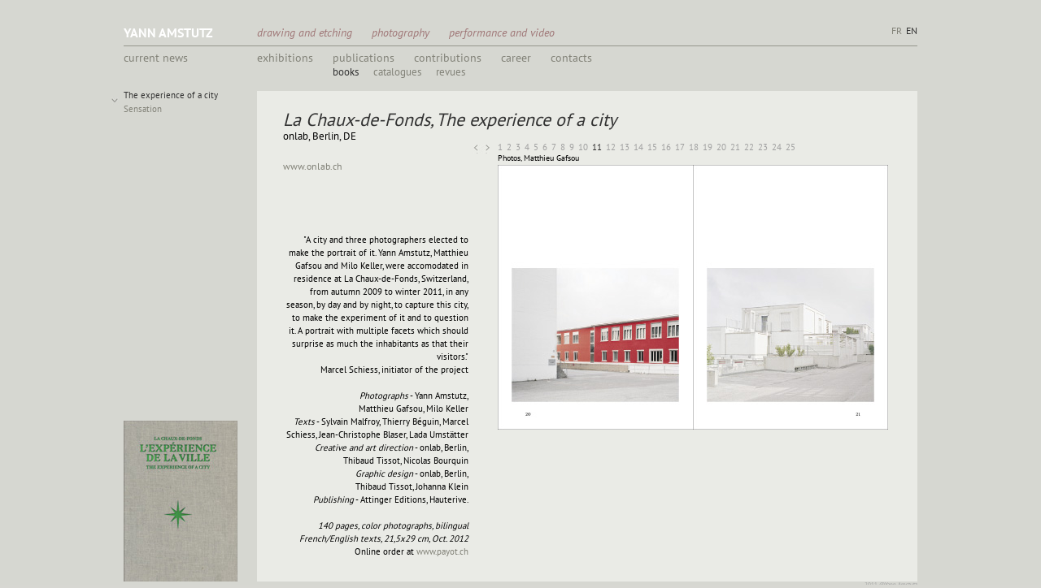

--- FILE ---
content_type: text/html; charset=UTF-8
request_url: http://yann-amstutz.ch/en/category/publications/livres/article/lexperience-de-la-ville-2/media/11/
body_size: 3951
content:
<!DOCTYPE html>
<!--[if IE 6]>
<html id="ie6" dir="ltr" lang="en-US">
<![endif]-->
<!--[if IE 7]>
<html id="ie7" dir="ltr" lang="en-US">
<![endif]-->
<!--[if IE 8]>
<html id="ie8" dir="ltr" lang="en-US">
<![endif]-->
<!--[if !(IE 6) | !(IE 7) | !(IE 8)  ]><!-->
<html dir="ltr" lang="en-US">
<!--<![endif]-->
<head>
<meta charset="UTF-8" />
<meta name="viewport" content="width=device-width" />
<title><br />
<b>Warning</b>:  Missing argument 1 for custom_title(), called in /home/yanamsch/public_html/v3/wp-content/themes/yann-amstutz/header.php on line 34 and defined in <b>/home/yanamsch/public_html/v3/wp-content/themes/yann-amstutz/functions.php</b> on line <b>320</b><br />
Yann Amstutz | publications | books | The experience of a city</title>
	

<link rel="profile" href="http://gmpg.org/xfn/11" />
<link rel="stylesheet" type="text/css" media="all" href="http://yann-amstutz.ch/v3/wp-content/themes/yann-amstutz/style.css" />
<link rel="pingback" href="http://yann-amstutz.ch/en/v3/xmlrpc.php" />
<style type="text/css">
		.seulement {display:none;}
	.seulement.media-11 {display:block;}
	
</style>
<!--[if lt IE 9]>
<script src="http://yann-amstutz.ch/v3/wp-content/themes/yann-amstutz/js/html5.js" type="text/javascript"></script>
<![endif]-->
<link rel="alternate" type="application/rss+xml" title="Yann Amstutz &raquo; Feed" href="http://yann-amstutz.ch/en/feed/" />
<link rel="alternate" type="application/rss+xml" title="Yann Amstutz &raquo; Comments Feed" href="http://yann-amstutz.ch/en/comments/feed/" />
<link rel="alternate" type="application/rss+xml" title="Yann Amstutz &raquo; books Category Feed" href="http://yann-amstutz.ch/en/category/publications/livres/feed/" />
<script type='text/javascript' src='http://yann-amstutz.ch/v3/wp-includes/js/jquery/jquery.js?ver=1.7.1'></script>
<script type='text/javascript' src='http://yann-amstutz.ch/v3/wp-content/themes/yann-amstutz/slidshow_script.js?ver=1.0'></script>
<link rel="EditURI" type="application/rsd+xml" title="RSD" href="http://yann-amstutz.ch/v3/xmlrpc.php?rsd" />
<link rel="wlwmanifest" type="application/wlwmanifest+xml" href="http://yann-amstutz.ch/v3/wp-includes/wlwmanifest.xml" /> 
<meta name="generator" content="WordPress 3.3.1" />

<meta http-equiv="Content-Language" content="en-US" />
<style type="text/css" media="screen">
.qtrans_flag span { display:none }
.qtrans_flag { height:12px; width:18px; display:block }
.qtrans_flag_and_text { padding-left:20px }
.qtrans_flag_fr { background:url(http://yann-amstutz.ch/v3/wp-content/plugins/qtranslate/flags/fr.png) no-repeat }
.qtrans_flag_en { background:url(http://yann-amstutz.ch/v3/wp-content/plugins/qtranslate/flags/gb.png) no-repeat }
</style>
<link hreflang="fr" href="http://yann-amstutz.ch/category/publications/livres/article/lexperience-de-la-ville-2/media/11/" rel="alternate" />


</head>

<body>

<div id="page">
	<div id="header">
		<div id="header1">
			<div id="site-title">
				<a href="http://yann-amstutz.ch">Yann Amstutz</a> 
			</div>
			<div id="top-menu" class="menu-principal">
				<div class="menu-menu1-container"><ul id="menu-menu1" class="menu"><li id="menu-item-27" class="menu-item menu-item-type-taxonomy menu-item-object-category menu-item-27"><a href="http://yann-amstutz.ch/en/category/drawing/">drawing and etching</a></li>
<li id="menu-item-3201" class="menu-item menu-item-type-taxonomy menu-item-object-category menu-item-3201"><a href="http://yann-amstutz.ch/en/category/photography/">photography</a></li>
<li id="menu-item-3202" class="menu-item menu-item-type-taxonomy menu-item-object-category menu-item-3202"><a href="http://yann-amstutz.ch/en/category/performance/">performance and video</a></li>
</ul></div>			</div>
			<div id="language-box">
				<a class="language " href="http://yann-amstutz.ch/category/publications/livres/article/lexperience-de-la-ville-2/media/11/" hreflang="fr" title="Français">fr</a> <a class="language current-language" href="http://yann-amstutz.ch/en/category/publications/livres/article/lexperience-de-la-ville-2/media/11/" hreflang="en" title="English">en</a> 			</div>
		</div><!-- #header1 -->
		<div id="header2">
			<div id="news-menu">
				<div class="menu-menu3-container"><ul id="menu-menu3" class="menu"><li id="menu-item-43" class="menu-item menu-item-type-taxonomy menu-item-object-category menu-item-43"><a href="http://yann-amstutz.ch/en/category/news/">current news</a></li>
</ul></div>			</div>
			<div id="bottom-menu" class="menu-principal">
				<div class="menu-menu2-container"><ul id="menu-menu2" class="menu"><li id="menu-item-35" class="menu-item menu-item-type-taxonomy menu-item-object-category menu-item-35"><a href="http://yann-amstutz.ch/en/category/exhibitions/">exhibitions</a>
<ul class="sub-menu">
	<li id="menu-item-37" class="menu-item menu-item-type-taxonomy menu-item-object-category menu-item-37"><a href="http://yann-amstutz.ch/en/category/exhibitions/solo/">solo</a></li>
	<li id="menu-item-36" class="menu-item menu-item-type-taxonomy menu-item-object-category menu-item-36"><a href="http://yann-amstutz.ch/en/category/exhibitions/group/">group</a></li>
</ul>
</li>
<li id="menu-item-38" class="menu-item menu-item-type-taxonomy menu-item-object-category current-category-ancestor current-menu-ancestor current-menu-parent current-category-parent menu-item-38"><a href="http://yann-amstutz.ch/en/category/publications/">publications</a>
<ul class="sub-menu">
	<li id="menu-item-40" class="menu-item menu-item-type-taxonomy menu-item-object-category current-menu-item menu-item-40"><a href="http://yann-amstutz.ch/en/category/publications/livres/">books</a></li>
	<li id="menu-item-39" class="menu-item menu-item-type-taxonomy menu-item-object-category menu-item-39"><a href="http://yann-amstutz.ch/en/category/publications/catalogues/">catalogues</a></li>
	<li id="menu-item-41" class="menu-item menu-item-type-taxonomy menu-item-object-category menu-item-41"><a href="http://yann-amstutz.ch/en/category/publications/revues/">revues</a></li>
</ul>
</li>
<li id="menu-item-32" class="menu-item menu-item-type-taxonomy menu-item-object-category menu-item-32"><a href="http://yann-amstutz.ch/en/category/contributions/">contributions</a>
<ul class="sub-menu">
	<li id="menu-item-33" class="menu-item menu-item-type-taxonomy menu-item-object-category menu-item-33"><a href="http://yann-amstutz.ch/en/category/contributions/artists/">artists</a></li>
	<li id="menu-item-34" class="menu-item menu-item-type-taxonomy menu-item-object-category menu-item-34"><a href="http://yann-amstutz.ch/en/category/contributions/institutions/">institutions</a></li>
</ul>
</li>
<li id="menu-item-42" class="menu-item menu-item-type-post_type menu-item-object-page menu-item-42"><a href="http://yann-amstutz.ch/en/parcours/">career</a></li>
<li id="menu-item-60" class="menu-item menu-item-type-post_type menu-item-object-page menu-item-60"><a href="http://yann-amstutz.ch/en/contacts/">contacts</a></li>
</ul></div>			</div>
		</div><!-- #header2 -->
	</div><!-- #header -->
	<div id="main"><script type="text/javascript">var categoryList = ['current news','books','publications']</script>
	<div id="content">
		
				
						
			<div class="sidebar">
			
				<ul>
								
											
					<li class="current-post" >
					
						<a href="http://yann-amstutz.ch/en/category/publications/livres/article/lexperience-de-la-ville-2">The experience of a city</a>

					</li>
					
								
											
					<li  >
					
						<a href="http://yann-amstutz.ch/en/category/publications/livres/article/sensation">Sensation</a>

					</li>
					
								
				</ul> 
				
			</div><!-- .sidebar -->	
			
			<div class="post">
				
				<div class="text">
					<p><span class="titre"><em>La Chaux-de-Fonds, The experience of a city</em></span><br />
<span class="sous-titre">onlab, Berlin, DE</span><br />
<span class="lien"><a href="http://www.onlab.ch/" title="www.onlab.ch" target="_blank">www.onlab.ch</a></span></p>
<div class="texte">
<p>"A city and three photographers elected to make the portrait of it. Yann Amstutz, Matthieu Gafsou and Milo Keller, were accomodated in residence at La Chaux-de-Fonds, Switzerland, from autumn 2009 to winter 2011, in any season, by day and by night, to capture this city, to make the experiment of it and to question it. A portrait with multiple facets which should surprise as much the inhabitants as that their visitors."<br />
Marcel Schiess, initiator of the project</p>
<p>&nbsp;</p>
<p><em>Photographs</em> - Yann Amstutz,<br />
Matthieu Gafsou, Milo Keller<br />
<em>Texts</em> - Sylvain Malfroy, Thierry Béguin, Marcel Schiess, Jean-Christophe Blaser, Lada Umstätter<br />
<em>Creative and art direction</em> - onlab, Berlin,<br />
Thibaud Tissot, Nicolas Bourquin<br />
<em>Graphic design</em> - onlab, Berlin,<br />
Thibaud Tissot, Johanna Klein<br />
<em>Publishing</em> - Attinger Editions, Hauterive. </p>
<p>&nbsp;</p>
<p><em>140 pages, color photographs, bilingual French/English texts, 21,5x29 cm, Oct. 2012</em><br />
Online order at <a href="https://www.payot.ch/Detail/lexperience de la ville-collectif-9782940418510" target="_blank">www.payot.ch</a></p>
</div>
 
				</div>
				
				<div class="gallery">
		
					<div id="media-navigation"><div class="arrows"><a href="http://yann-amstutz.ch/en/category/publications/livres/article/lexperience-de-la-ville-2/media/10"  id="left-arrow"><div></div></a><a href="http://yann-amstutz.ch/en/category/publications/livres/article/lexperience-de-la-ville-2/media/12"  id="right-arrow"><div></div></a></div><div class="media-button"> <a href="http://yann-amstutz.ch/en/category/publications/livres/article/lexperience-de-la-ville-2/media/1" id="media-num-1" class="media-nums">1</a></div><div class="media-button"> <a href="http://yann-amstutz.ch/en/category/publications/livres/article/lexperience-de-la-ville-2/media/2" id="media-num-2" class="media-nums">2</a></div><div class="media-button"> <a href="http://yann-amstutz.ch/en/category/publications/livres/article/lexperience-de-la-ville-2/media/3" id="media-num-3" class="media-nums">3</a></div><div class="media-button"> <a href="http://yann-amstutz.ch/en/category/publications/livres/article/lexperience-de-la-ville-2/media/4" id="media-num-4" class="media-nums">4</a></div><div class="media-button"> <a href="http://yann-amstutz.ch/en/category/publications/livres/article/lexperience-de-la-ville-2/media/5" id="media-num-5" class="media-nums">5</a></div><div class="media-button"> <a href="http://yann-amstutz.ch/en/category/publications/livres/article/lexperience-de-la-ville-2/media/6" id="media-num-6" class="media-nums">6</a></div><div class="media-button"> <a href="http://yann-amstutz.ch/en/category/publications/livres/article/lexperience-de-la-ville-2/media/7" id="media-num-7" class="media-nums">7</a></div><div class="media-button"> <a href="http://yann-amstutz.ch/en/category/publications/livres/article/lexperience-de-la-ville-2/media/8" id="media-num-8" class="media-nums">8</a></div><div class="media-button"> <a href="http://yann-amstutz.ch/en/category/publications/livres/article/lexperience-de-la-ville-2/media/9" id="media-num-9" class="media-nums">9</a></div><div class="media-button"> <a href="http://yann-amstutz.ch/en/category/publications/livres/article/lexperience-de-la-ville-2/media/10" id="media-num-10" class="media-nums">10</a></div><div class="media-button"> <a href="http://yann-amstutz.ch/en/category/publications/livres/article/lexperience-de-la-ville-2/media/11" id="media-num-11" class="media-nums current-media">11</a></div><div class="media-button"> <a href="http://yann-amstutz.ch/en/category/publications/livres/article/lexperience-de-la-ville-2/media/12" id="media-num-12" class="media-nums">12</a></div><div class="media-button"> <a href="http://yann-amstutz.ch/en/category/publications/livres/article/lexperience-de-la-ville-2/media/13" id="media-num-13" class="media-nums">13</a></div><div class="media-button"> <a href="http://yann-amstutz.ch/en/category/publications/livres/article/lexperience-de-la-ville-2/media/14" id="media-num-14" class="media-nums">14</a></div><div class="media-button"> <a href="http://yann-amstutz.ch/en/category/publications/livres/article/lexperience-de-la-ville-2/media/15" id="media-num-15" class="media-nums">15</a></div><div class="media-button"> <a href="http://yann-amstutz.ch/en/category/publications/livres/article/lexperience-de-la-ville-2/media/16" id="media-num-16" class="media-nums">16</a></div><div class="media-button"> <a href="http://yann-amstutz.ch/en/category/publications/livres/article/lexperience-de-la-ville-2/media/17" id="media-num-17" class="media-nums">17</a></div><div class="media-button"> <a href="http://yann-amstutz.ch/en/category/publications/livres/article/lexperience-de-la-ville-2/media/18" id="media-num-18" class="media-nums">18</a></div><div class="media-button"> <a href="http://yann-amstutz.ch/en/category/publications/livres/article/lexperience-de-la-ville-2/media/19" id="media-num-19" class="media-nums">19</a></div><div class="media-button"> <a href="http://yann-amstutz.ch/en/category/publications/livres/article/lexperience-de-la-ville-2/media/20" id="media-num-20" class="media-nums">20</a></div><div class="media-button"> <a href="http://yann-amstutz.ch/en/category/publications/livres/article/lexperience-de-la-ville-2/media/21" id="media-num-21" class="media-nums">21</a></div><div class="media-button"> <a href="http://yann-amstutz.ch/en/category/publications/livres/article/lexperience-de-la-ville-2/media/22" id="media-num-22" class="media-nums">22</a></div><div class="media-button"> <a href="http://yann-amstutz.ch/en/category/publications/livres/article/lexperience-de-la-ville-2/media/23" id="media-num-23" class="media-nums">23</a></div><div class="media-button"> <a href="http://yann-amstutz.ch/en/category/publications/livres/article/lexperience-de-la-ville-2/media/24" id="media-num-24" class="media-nums">24</a></div><div class="media-button"> <a href="http://yann-amstutz.ch/en/category/publications/livres/article/lexperience-de-la-ville-2/media/25" id="media-num-25" class="media-nums">25</a></div></div><div id="media-caption">Photos, Matthieu Gafsou</div><div id="media-frame"><img src="http://yann-amstutz.ch/v3/wp-content/uploads/Pages-de-JMH_EDV_120806_complet_NEU-20.jpg" /></div><script type="text/javascript">var attachments = [{src: 'http://yann-amstutz.ch/v3/wp-content/uploads/Pages-de-JMH_EDV_120803_complet-3.jpg',type: 'file',title: 'Cover picture, Yann Amstutz',caption: '',html: '<img src="http://yann-amstutz.ch/v3/wp-content/uploads/Pages-de-JMH_EDV_120803_complet-3.jpg" />'}, {src: 'http://yann-amstutz.ch/v3/wp-content/uploads/Pages-de-JMH_EDV_120803_complet-1.jpg',type: 'file',title: 'Cover picture, Milo Keller',caption: '',html: '<img src="http://yann-amstutz.ch/v3/wp-content/uploads/Pages-de-JMH_EDV_120803_complet-1.jpg" />'}, {src: 'http://yann-amstutz.ch/v3/wp-content/uploads/Pages-de-JMH_EDV_120803_complet-2.jpg',type: 'file',title: 'Cover picture, Matthieu Gafsou',caption: '',html: '<img src="http://yann-amstutz.ch/v3/wp-content/uploads/Pages-de-JMH_EDV_120803_complet-2.jpg" />'}, {src: 'http://yann-amstutz.ch/v3/wp-content/uploads/Pages-de-JMH_EDV_120803-1.jpg',type: 'file',title: '<em></em> <em></em>',caption: '',html: '<img src="http://yann-amstutz.ch/v3/wp-content/uploads/Pages-de-JMH_EDV_120803-1.jpg" />'}, {src: 'http://yann-amstutz.ch/v3/wp-content/uploads/Pages-de-JMH_EDV_120803_2.jpg',type: 'file',title: '<em></em> <em></em>',caption: '',html: '<img src="http://yann-amstutz.ch/v3/wp-content/uploads/Pages-de-JMH_EDV_120803_2.jpg" />'}, {src: 'http://yann-amstutz.ch/v3/wp-content/uploads/Pages-de-JMH_EDV_120806_complet_NEU-02.jpg',type: 'file',title: 'Photo, Yann Amstutz',caption: '',html: '<img src="http://yann-amstutz.ch/v3/wp-content/uploads/Pages-de-JMH_EDV_120806_complet_NEU-02.jpg" />'}, {src: 'http://yann-amstutz.ch/v3/wp-content/uploads/JMH_EDV_120806_complet_NEU-4.jpg',type: 'file',title: 'Photo, Yann Amstutz',caption: '',html: '<img src="http://yann-amstutz.ch/v3/wp-content/uploads/JMH_EDV_120806_complet_NEU-4.jpg" />'}, {src: 'http://yann-amstutz.ch/v3/wp-content/uploads/Pages-de-JMH_EDV_120806_complet_NEU-21.jpg',type: 'file',title: 'Photo, Milo Keller',caption: '',html: '<img src="http://yann-amstutz.ch/v3/wp-content/uploads/Pages-de-JMH_EDV_120806_complet_NEU-21.jpg" />'}, {src: 'http://yann-amstutz.ch/v3/wp-content/uploads/Pages-de-JMH_EDV_120806_complet_NEU-3.jpg',type: 'file',title: 'Photos, Yann Amstutz and Milo Keller',caption: '',html: '<img src="http://yann-amstutz.ch/v3/wp-content/uploads/Pages-de-JMH_EDV_120806_complet_NEU-3.jpg" />'}, {src: 'http://yann-amstutz.ch/v3/wp-content/uploads/Pages-de-JMH_EDV_120806_complet_NEU-41.jpg',type: 'file',title: 'Photos, Matthieu Gafsou and Yann Amstutz',caption: '',html: '<img src="http://yann-amstutz.ch/v3/wp-content/uploads/Pages-de-JMH_EDV_120806_complet_NEU-41.jpg" />'}, {src: 'http://yann-amstutz.ch/v3/wp-content/uploads/Pages-de-JMH_EDV_120806_complet_NEU-20.jpg',type: 'file',title: 'Photos, Matthieu Gafsou',caption: '',html: '<img src="http://yann-amstutz.ch/v3/wp-content/uploads/Pages-de-JMH_EDV_120806_complet_NEU-20.jpg" />'}, {src: 'http://yann-amstutz.ch/v3/wp-content/uploads/Pages-de-JMH_EDV_120806_complet_NEU-7.jpg',type: 'file',title: 'Photos, Matthieu Gafsou and Yann Amstutz',caption: '',html: '<img src="http://yann-amstutz.ch/v3/wp-content/uploads/Pages-de-JMH_EDV_120806_complet_NEU-7.jpg" />'}, {src: 'http://yann-amstutz.ch/v3/wp-content/uploads/Pages-de-JMH_EDV_120806_complet_NEU-38.jpg',type: 'file',title: 'Photo, Milo Keller',caption: '',html: '<img src="http://yann-amstutz.ch/v3/wp-content/uploads/Pages-de-JMH_EDV_120806_complet_NEU-38.jpg" />'}, {src: 'http://yann-amstutz.ch/v3/wp-content/uploads/Pages-de-JMH_EDV_120806_complet_NEU-8.jpg',type: 'file',title: 'Photos, Yann Amstutz',caption: '',html: '<img src="http://yann-amstutz.ch/v3/wp-content/uploads/Pages-de-JMH_EDV_120806_complet_NEU-8.jpg" />'}, {src: 'http://yann-amstutz.ch/v3/wp-content/uploads/Pages-de-JMH_EDV_120806_complet_NEU-91.jpg',type: 'file',title: 'Photos, Milo Keller',caption: '',html: '<img src="http://yann-amstutz.ch/v3/wp-content/uploads/Pages-de-JMH_EDV_120806_complet_NEU-91.jpg" />'}, {src: 'http://yann-amstutz.ch/v3/wp-content/uploads/Pages-de-JMH_EDV_120806_complet_NEU-10.jpg',type: 'file',title: 'Photos, Milo Keller and Yann Amstutz',caption: '',html: '<img src="http://yann-amstutz.ch/v3/wp-content/uploads/Pages-de-JMH_EDV_120806_complet_NEU-10.jpg" />'}, {src: 'http://yann-amstutz.ch/v3/wp-content/uploads/Pages-de-JMH_EDV_120806_complet_NEU-11.jpg',type: 'file',title: 'Photos, Yann Amstutz',caption: '',html: '<img src="http://yann-amstutz.ch/v3/wp-content/uploads/Pages-de-JMH_EDV_120806_complet_NEU-11.jpg" />'}, {src: 'http://yann-amstutz.ch/v3/wp-content/uploads/Pages-de-JMH_EDV_120806_complet_NEU-12.jpg',type: 'file',title: 'Photo, Milo Keller',caption: '',html: '<img src="http://yann-amstutz.ch/v3/wp-content/uploads/Pages-de-JMH_EDV_120806_complet_NEU-12.jpg" />'}, {src: 'http://yann-amstutz.ch/v3/wp-content/uploads/Pages-de-JMH_EDV_120806_complet_NEU-13.jpg',type: 'file',title: '<em></em> <em></em>',caption: '',html: '<img src="http://yann-amstutz.ch/v3/wp-content/uploads/Pages-de-JMH_EDV_120806_complet_NEU-13.jpg" />'}, {src: 'http://yann-amstutz.ch/v3/wp-content/uploads/Pages-de-JMH_EDV_120806_complet_NEU-66.jpg',type: 'file',title: 'Photos, Milo Keller',caption: '',html: '<img src="http://yann-amstutz.ch/v3/wp-content/uploads/Pages-de-JMH_EDV_120806_complet_NEU-66.jpg" />'}, {src: 'http://yann-amstutz.ch/v3/wp-content/uploads/Pages-de-JMH_EDV_120806_complet_NEU-14.jpg',type: 'file',title: 'Photo, Milo Keller',caption: '',html: '<img src="http://yann-amstutz.ch/v3/wp-content/uploads/Pages-de-JMH_EDV_120806_complet_NEU-14.jpg" />'}, {src: 'http://yann-amstutz.ch/v3/wp-content/uploads/Pages-de-JMH_EDV_120806_complet_NEU-17.jpg',type: 'file',title: 'Photos, Matthieu Gafsou and Yann Amstutz',caption: '',html: '<img src="http://yann-amstutz.ch/v3/wp-content/uploads/Pages-de-JMH_EDV_120806_complet_NEU-17.jpg" />'}, {src: 'http://yann-amstutz.ch/v3/wp-content/uploads/Pages-de-JMH_EDV_120806_complet_NEU-18.jpg',type: 'file',title: 'Photos, Yann Amstutz and Milo Keller',caption: '',html: '<img src="http://yann-amstutz.ch/v3/wp-content/uploads/Pages-de-JMH_EDV_120806_complet_NEU-18.jpg" />'}, {src: 'http://yann-amstutz.ch/v3/wp-content/uploads/Pages-de-JMH_EDV_120806_complet_NEU-116.jpg',type: 'file',title: 'Photo, Matthieu Gafsou',caption: '',html: '<img src="http://yann-amstutz.ch/v3/wp-content/uploads/Pages-de-JMH_EDV_120806_complet_NEU-116.jpg" />'}, {src: 'http://yann-amstutz.ch/v3/wp-content/uploads/Pages-de-JMH_EDV_120806_complet_NEU-9-2.jpg',type: 'file',title: '<em></em> <em></em>',caption: '',html: '<img src="http://yann-amstutz.ch/v3/wp-content/uploads/Pages-de-JMH_EDV_120806_complet_NEU-9-2.jpg" />'}];var currentMedia = 11;</script>		
				</div><!-- .gallery -->	
				
				
				 
			</div>
			
			<div id="feathur-image">
				<img width="140" height="198" src="http://yann-amstutz.ch/v3/wp-content/uploads/cover-EdlV.jpg" class="attachment-full wp-post-image" alt="cover-EdlV" title="cover-EdlV" />			</div> 
			
			<div id="post-navigation">
				<ul class="arrows"><li style="visibility:hidden"><a href="" class="up-arrow"><div></div></a></li><li ><a href="http://yann-amstutz.ch/en/category/publications/livres/article/sensation" class="down-arrow"><div></div></a></li></ul>			</div>
			
		
	</div><!-- #content -->
	

	</div><!-- #main -->

	<div class="footer">
		2011 @Yann Amstutz
	</div><!-- .footer -->
</div><!-- #page -->


</body>
</html>

--- FILE ---
content_type: text/css
request_url: http://yann-amstutz.ch/v3/wp-content/themes/yann-amstutz/style.css
body_size: 1542
content:
/*
Theme Name: YannAmstutz
Theme URI: http://www.yann-amstutz.ch
Author: Maxime Schoeni
*/

@font-face {
	font-family: sansN;
	src: url('PTS55F.ttf');
	font-style: normal;
}

@font-face {
	font-family: sansI;
	src: url('PTS56F.ttf');
	font-style: italic;
}

@font-face {
	font-family: sansB;
	src: url('PTS75F.ttf');
	font-weight: bold;
}

@font-face {
	font-family: sansBI;
	src: url('PTS76F.ttf');
	font-style: italic;
	font-weight: bold;
}





* {
	margin:0;
	padding:0;
}

a, a:visited {
	text-decoration:none;
	color:inherit;
}

body {
	background-color:#d7d7d2;
	background-image:url(grey3.jpg);
	font-family: sansN, verdana, arial;
	font-style: normal;
}

h1, h2 {
	font-weight:normal;
}

ul {
	list-style-type:none;
}

ul.sub-menu {
	display: none;
}

li.current-menu-item ul.sub-menu, li.current-menu-parent ul.sub-menu {
	display: block;
}

li.current-menu-item {
	color: #323232;
}

li.current-menu-parent {
	color: #323232;
}

strong {
	font-family: sansB;
}

em strong, strong em {
	font-family: sansBI;
}


#page {
	width: 976px;
	margin: 0px auto;
	padding-left:24px;
	padding-right:24px;
}

#header {
	font-size:14px;
}

#header a{
	
}

#header1 {
	height: 25px;
	border-bottom: 1px solid #96968c;
	margin-top: 31px;
}

#site-title {
	width: 164px;
	float:left;
	font-size:16px;
}

#site-title a {
	color: #fff;
	text-transform:uppercase;
	font-family: sansB, verdana, arial;
	font-weight: bold;
}

#top-menu{
	float:left;
	font-family: sansI, verdana, arial;
	font-style:italic;
}

#top-menu ul.menu {
 
}

#top-menu ul.menu li {
	float:left;
	margin-right: 24px;
}

#top-menu ul.menu li a {
	color:#a07878;
}
#top-menu ul.menu li.current-menu-item a {
	color:#323232;
}

#language-box {
	font-size:12px;
	float:right;
	text-transform:uppercase;
	word-spacing:2px;
}

#language-box a {
	color: #828278;
}

#language-box a.current-language {
	color: #323232;
}

#header2 {
	height: 34px;
	margin-top: 5px;
}

#news-menu {
	float:left;
	width: 164px;
	
}

#news-menu li a {
	color: #828278;
}

#news-menu li.current-menu-item a {
	color: #323232;
}

#news-menu {
	
}

#news-menu div {
}
 
#bottom-menu {
	float:left;
	color: #828278;
}

#bottom-menu ul.menu li a {
	color:#828278;
}
#bottom-menu ul.menu li.current-menu-item a {
	color:#323232;
}


#bottom-menu ul.menu li {
	float:left;
	margin-right: 24px;
	position: relative;
}

#bottom-menu ul.menu ul.sub-menu {
	position:absolute;
	width: 400px;
	top: 18px; 
	font-size:13px;
	
}

#bottom-menu ul.menu ul.sub-menu li {
	float:left;
	margin-right: 18px;
}

#bottom-menu ul.menu ul.sub-menu li a {
	color:#828278;
}
#bottom-menu ul.menu ul.sub-menu li.current-menu-item a {
	color:#323232;
}


/* content */

#content {
	position:relative;
	margin-top:16px;
}

#content .sidebar {
	width:140px;
	height:100px;
	padding-right: 24px;
	float:left;
}

#content .sidebar ul {
	font-size: 11px;
	line-height:11px;
	color:#828278;
}

#content .sidebar ul li {
	margin-bottom:6px;
}

#content .sidebar em {
	font-family: sansI, verdana, arial;
	font-style:italic;
}

#content .sidebar strong {
	font-family: sansB, verdana, arial;
	font-style:bold;
}

#content .sidebar ul li.current-post {
	color: #323232;
}

#content .post {
	width:748px;
	height: 542px;
	padding: 32px 32px 30px 32px;
	background-color:#ebebe6;
	background-image:url(grey2.jpg);
	float:left;
	position:relative;
	font-size: 11px;
	line-height: 16px;
}

#content .post a {
	color:#828278;
	
}

#content .post h1, #content .post h2 {
	
	font-size: inherit;
	font-family: inherit;
	font-style: inherit;
	font-weight: inherit;
	color: inherit;
}


#content .post .text {
	width:228px;
	float:left;
}

#post-navigation {
	position: absolute;
	left:-16px;
	top:-6px;
}

#post-navigation ul.arrows {
	
}

#post-navigation ul.arrows a.up-arrow div {
	width:10px;
	height:10px;
	background-image:url(up-arrow.jpg);
}

#post-navigation ul.arrows a.down-arrow div {
	margin-top:3px;
	width:10px;
	height:10px;
	background-image:url(down-arrow.jpg);
}


#feathur-image { 
	position: absolute;
	width:140px;
	height:300px;
	overflow:hidden;
	top: 304px;
}

#feathur-image img {
	position: absolute;
	bottom:0px;
}

#content .gallery {
	width: 516px;
	height: 512px;
	position:relative;
	top: 30px;
	left: 0px;
	float:right;
	margin-bottom: 30px;
} 

#content .gallery #media-frame {
	margin-left:32px;
	height: 480px;
	width: 480px;
	overflow:hidden;
} 


#content .gallery #media-navigation {
	height:16px;
}

#content .gallery #media-navigation .arrows {
	width:32px;
	float:left;
	padding-top:3px;
}

#content .gallery #media-navigation .media-button {
	float:left;
	font-size:11px;
	color:#a0a0a0;
	padding-right:5px;
}

#content .gallery #media-navigation .media-button a {
	color:#a0a0a0;
}

#content .gallery #media-navigation .media-button a.current-media {
	color: #323232;
}


#content .gallery #media-navigation a#left-arrow div {
	width:12px;
	height:12px;
	background-image:url(left-arrow.jpg);
	float:left;
}

#content .gallery #media-navigation #right-arrow div {
	width:12px;
	height:12px;
	background-image:url(right-arrow.jpg);
	float:left;
}

#content .gallery #media-caption {
	clear:both;
	margin-left:32px;
	font-size:10px;
	line-height:10px;
	height: 13px;
}

.footer {
	font-size: 7px;
	color:#a0a0a0;
	height:5px;
	margin-top:1px;
	float:right;
	line-height:7px;
}

.footer-home {
	color:#323232;
}

#content-home #media-caption {
	float:right;
	height: 14px;
	font-size:10px;
}

#content-home #media-frame {
	width:976px;
	height:604px;
	overflow: hidden;
	clear:both;
}




#content .post .lien {
	color:#828278;
	font-size: 12px;
	position:absolute;
	top: 85px;
	width:228px;
}

#content .post .titre {
	position:absolute;
	top: 28px;
	font-size: 22px;
	font-family: sansN, verdana, arial;
	font-style: normal;
	color: #323232;
}

#content .post .sous_titre,#content .post .sous-titre {
	font-size: 13px;
	position:absolute;
	top: 48px;
	
}

#content .post .texte {
	position:absolute;
	top: 176px;
	width:228px;
	text-align:right;
}

#content .post .titre_texte, #content .post .titre-texte {
	
	font-size: 17px;
	position:absolute;
	top: 150px;
	width:228px;
	text-align:right;
	
}

--- FILE ---
content_type: application/javascript
request_url: http://yann-amstutz.ch/v3/wp-content/themes/yann-amstutz/slidshow_script.js?ver=1.0
body_size: 533
content:
//var attachments;
//var currentMedia;

jQuery(document).ready(function($){
	
	$('.gallery a#left-arrow').click(function(){
		currentMedia--;
		displayMediaNavigation();
		return false;
	});
	$('.gallery a#right-arrow').click(function(){
		currentMedia++;
		displayMediaNavigation();
		return false;
	});
	$('.gallery a.media-nums').click(function(){
		currentMedia = parseInt($(this).html());
		displayMediaNavigation();
		return false;
	});
	function displayMediaNavigation() {
		$('.gallery #media-caption').html(attachments[currentMedia-1]['title']);
		$('.gallery #right-arrow').css('visibility', ((currentMedia == attachments.length) ? 'hidden' : 'visible'));
		$('.gallery #left-arrow').css('visibility', ((currentMedia == 1) ? 'hidden' : 'visible'));
		$('.gallery a.media-nums').removeClass('current-media');
		$('.gallery a#media-num-'+currentMedia).addClass('current-media');
		$('.gallery #media-frame').html(attachments[currentMedia-1]['html']);
		
		// à supprimer
		$('.post span.post-section').hide();
		$('.post span.include-section-'+currentMedia).show();
		
		// à supprimer
		$('.post .inclusion').hide();
		$('.post .exclusion').show();
		$('.post .exclu-'+currentMedia).hide();
		$('.post .inclu-'+currentMedia).show();
		
		$('.post .seulement').hide();
		$('.post .sauf').show();
		$('.post .seulement.media-'+currentMedia).show();
		$('.post .sauf.media-'+currentMedia).hide();
		
	}
	
	
	for (var i in categoryList) {
		
		$('.menu-principal li.menu-item a:contains('+categoryList[i]+')').parent().addClass('current-menu-item');
	}
	//
	 
	
	//displayMediaNavigation();
	
});